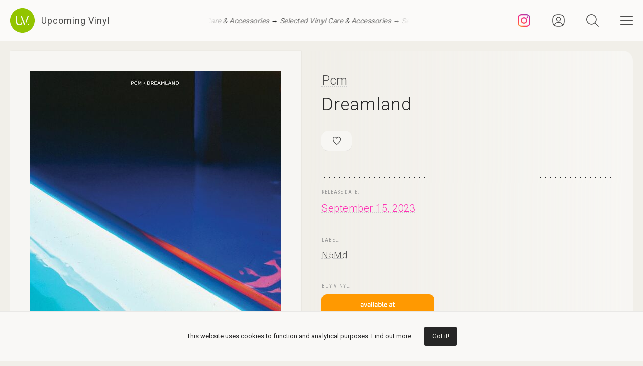

--- FILE ---
content_type: text/html; charset=UTF-8
request_url: https://upcomingvinyl.com/record/pcm-dreamland
body_size: 9986
content:
<!DOCTYPE html>
<html lang="en">

    <head>

        <meta charset="utf-8">

        <meta http-equiv="X-UA-Compatible" content="IE=edge">

        <meta name="viewport" content="width=device-width, initial-scale=1">

        <title>Pcm - Dreamland | Upcoming Vinyl (September 15, 2023)</title>

<meta name="description" content="Dreamland by Pcm, upcoming vinyl released September 15, 2023 on N5Md available for pre-order">

<meta property="og:type" content="website">

<meta property="og:site_name" content="Upcoming Vinyl">

<meta property="og:title" content="Pcm - Dreamland">

<meta property="og:description" content="Released September 15, 2023 on N5Md">

<meta property="og:url" content="https://upcomingvinyl.com/record/pcm-dreamland">

<meta property="og:image" content="https://upcomingvinyl.com/pics/covers/p/pcm-dreamland.jpg">

<meta name="twitter:card" content="summary_large_image">

<meta name="twitter:site" content="config('app_settings.twitter_handle')">

<meta name="twitter:title" content="Pcm - Dreamland">

<meta name="twitter:description" content="Released September 15, 2023 on N5Md">

<meta name="twitter:creator" content="config('app_settings.twitter_handle')">

<meta name="twitter:image" content="https://upcomingvinyl.com/pics/covers/p/pcm-dreamland.jpg">

        <link rel="icon" href="https://upcomingvinyl.com/images/icons/favicon.ico" sizes="any">
        <link rel="icon" href="https://upcomingvinyl.com/images/icons/favicon.svg" type="image/svg+xml" sizes="any">
        <link rel="apple-touch-icon" href="https://upcomingvinyl.com/images/icons/apple-touch-icon.png">

        <meta name="theme-color" content="#ffffff">

        <link rel="manifest" href="https://upcomingvinyl.com/manifest.json">

        <link rel="alternate" href="https://upcomingvinyl.com/feed" type="application/rss+xml" title="Upcoming Vinyl">

        <link rel="preconnect" href="https://fonts.googleapis.com">
        <link rel="preconnect" href="https://fonts.gstatic.com" crossorigin>
        <link href="https://fonts.googleapis.com/css2?family=Roboto:wght@100;300;400;500;600&family=Roboto+Slab:wght@200;300;400&family=Roboto+Condensed:wght@300;400&family=Merriweather:wght@300;400&family=Glass+Antiqua&display=swap" rel="stylesheet">

        <meta name='impact-site-verification' value='0746be56-9573-40f6-8d60-7b61e1016e67'>

        <meta name="google-adsense-account" content="ca-pub-5649538913396397">

        <script async src="https://pagead2.googlesyndication.com/pagead/js/adsbygoogle.js?client=ca-pub-5649538913396397" crossorigin="anonymous"></script>

        <script>
            if (localStorage.theme) document.documentElement.setAttribute("data-theme", localStorage.theme);
        </script>

        <link rel="stylesheet" href="https://unpkg.com/flickity@2/dist/flickity.min.css">
        <link rel="stylesheet" href="https://unpkg.com/flickity-fullscreen@2/fullscreen.css">

        <link rel="preload" as="style" href="https://upcomingvinyl.com/build/assets/app.ef357762.css" /><link rel="modulepreload" href="https://upcomingvinyl.com/build/assets/app.4fde979a.js" /><link rel="stylesheet" href="https://upcomingvinyl.com/build/assets/app.ef357762.css" data-navigate-track="reload" /><script type="module" src="https://upcomingvinyl.com/build/assets/app.4fde979a.js" data-navigate-track="reload"></script>
            <script type="application/ld+json">
    {
        "@context": "https://schema.org",
        "@graph": [
            {
                "@type":"ImageObject",
                "@id":"https://upcomingvinyl.com#logo",
                "url":"https://upcomingvinyl.com/images/icons/icon-app-192.png"
            },
            {
                "@type": "Organization",
                "@id":"https://upcomingvinyl.com#organization",
                "name": "Upcoming Vinyl",
                "url": "https://upcomingvinyl.com",
                "logo" : {
                    "@id":"https://upcomingvinyl.com#logo"
                },
                "sameAs" : [
                    "https://www.facebook.com/upcomingvinyl",                    "https://twitter.com/upcomingvinyl",                    "https://instagram.com/upcomingvinyl"                ]
            },
            {
                "@type": "WebSite",
                "@id":"https://upcomingvinyl.com#website",
                "name": "Upcoming Vinyl",
                "url": "https://upcomingvinyl.com",
                "potentialAction": {
                    "@type": "SearchAction",
                    "target": "https://upcomingvinyl.com/search/{search_term_string}",
                    "query-input": "required name=search_term_string"
                },
                "sameAs" : [
                    "https://www.facebook.com/upcomingvinyl",                    "https://twitter.com/upcomingvinyl",                    "https://instagram.com/upcomingvinyl"                ]
            },
            {
                "@type":"ImageObject",
                "@id":"https://upcomingvinyl.com/record/pcm-dreamland#cover"
                            },
            {
                "@type":"WebPage",
                "@id":"https://upcomingvinyl.com/record/pcm-dreamland#webpage",
                "url":"https://upcomingvinyl.com/record/pcm-dreamland",
                "name":"Pcm - Dreamland",
                "isPartOf":{
                    "@id":"https://upcomingvinyl.com#website"
                },
                "primaryImageOfPage":{
                    "@id":"https://upcomingvinyl.com/record/pcm-dreamland#cover"
                }
            },
            {
                "@type": "MusicAlbum",
                "@id": "https://upcomingvinyl.com/record/pcm-dreamland#record",
                "byArtist": {
                    "@type": "MusicGroup",
                    "name": "Pcm",
                    "@id": "https://upcomingvinyl.com/record/pcm-dreamland#artist"
                },
                                "publisher": {
                    "@type": "Organization",
                    "name": "N5Md"
                },
                                "genre": [],
                                "image": "https://upcomingvinyl.com/pics/covers/p/pcm-dreamland.jpg",
                                "name": "Dreamland",
                "albumReleaseType": "VinylRelease"
            }
        ]
    }
    </script>

        <script src="https://cdn.onesignal.com/sdks/web/v16/OneSignalSDK.page.js" defer></script>
        <script>
        window.OneSignalDeferred = window.OneSignalDeferred || [];
        OneSignalDeferred.push(async function(OneSignal) {
            await OneSignal.init({
            appId: "f209d4f4-389b-4883-ba8b-d7aa66e0f427",
            });
        });
        </script>

    </head>

    <body>

        <nav class="nav" id="nav">
    <div>
        <div class="top">
            <button class="nav-icons" id="nav-hamburger-icon-closed" aria-label="Close menu">
                <svg><use xlink:href="https://upcomingvinyl.com/images/icons.svg#closed"></use></svg>
            </button>
        </div>

        <ul class="main-menu">
            <li><a href="https://upcomingvinyl.com/new">Last added</a></li>
            <li><a href="https://upcomingvinyl.com/this-week">This week's releases</a></li>
            
            <li><a href="https://upcomingvinyl.com/featured">Featured</a></li>
            <li><a href="https://upcomingvinyl.com/release-calendar">Calendar</a></li>
            <li><a href="https://upcomingvinyl.com/overview">Overview</a></li>
            <li><a href="https://upcomingvinyl.com/posts">News / Articles</a></li>
            <li><a href="http://eepurl.com/gz2y1r" target="_blank">Newsletter</a></li>
                            <li><a href="https://upcomingvinyl.com/login">Favourites</a></li>
                                    <li><div class="theme-toggle">

    <input type="checkbox" class="theme-switch" id="theme-switch">

    <label class="theme-icon-dark" for="theme-switch" title="Switch to light mode">
        <svg><use xlink:href="https://upcomingvinyl.com/images/icons.svg#dark-mode"></use></svg>
    </label>

    <label class="theme-icon-light" for="theme-switch" title="Switch to dark mode">
        <svg><use xlink:href="https://upcomingvinyl.com/images/icons.svg#light-mode"></use></svg>
    </label>

</div>
</li>

        </ul>
    </div>

    <ul class="social-media">
        <li><a href="https://instagram.com/upcomingvinyl" target="_blank" rel="nofollow" aria-label="Instagram"><svg><use xlink:href="https://upcomingvinyl.com/images/icons.svg#sm-instagram"></use></svg></a></li>        <li><a href="https://www.facebook.com/upcomingvinyl" target="_blank" rel="nofollow" aria-label="Facebook"><svg><use xlink:href="https://upcomingvinyl.com/images/icons.svg#sm-facebook"></use></svg></a></li>                <li><a href="https://twitter.com/upcomingvinyl" target="_blank" rel="nofollow" aria-label="Twitter"><svg><use xlink:href="https://upcomingvinyl.com/images/icons.svg#sm-x"></use></svg></a></li>        <li><a href="https://bsky.app/profile/upcomingvinyl.com" target="_blank" rel="nofollow" aria-label="Bluesky"><svg><use xlink:href="https://upcomingvinyl.com/images/icons.svg#sm-bluesky"></use></svg></a></li>    </ul>

</nav>

<div class="nav-underlay" id="nav-underlay"></div>

        <div class="search-box" id="search-box">

    <div class="top">
        <button class="nav-icons to-right" id="nav-search-icon-closed">
            <svg><use xlink:href="https://upcomingvinyl.com/images/icons.svg#closed"></use></svg>
        </button>
    </div>

    <form action="https://upcomingvinyl.com/search" method="POST" class="search-form">
        <input type="hidden" name="_token" value="rnoUQKH7N3pdHZ6M6FlKT4oER9itPuUhS8rQWfHh">        <input type="search" name="keyword" class="search-input" id="search-input" value="" placeholder="search" autocomplete="off" minlength="3">
    </form>

</div>

        <div class="container" id="container">

            <header class="header ">

    <div class="wrapper nopadding">

        <div class="header-content">

            <div class="logo-container">
                <a href="https://upcomingvinyl.com" class="logo" aria-label="Go to home page">
                    <svg><use xlink:href="https://upcomingvinyl.com/images/icons.svg#logo"></use></svg>
                    <span>Upcoming Vinyl</span>
                </a>
            </div>

            <div class="ticker">
                <div class="ticker__move">
                    <a href="https://amzn.to/45m8jy7" target="_blank">Selected Vinyl Care &amp; Accessories &rarr;</a>
                    <a href="https://amzn.to/45m8jy7" target="_blank">Selected Vinyl Care &amp; Accessories &rarr;</a>
                    <a href="https://amzn.to/45m8jy7" target="_blank">Selected Vinyl Care &amp; Accessories &rarr;</a>
                </div>
            </div>

            <div>
                                    <a href="https://instagram.com/upcomingvinyl" title="Instagram" class="nav-icons instagram" target="_blank">
                        <svg enable-background="new 0 0 128 128" version="1.1" viewBox="0 0 128 128" xml:space="preserve" xmlns="http://www.w3.org/2000/svg" xmlns:xlink="http://www.w3.org/1999/xlink"><g id="_x37__stroke"><g id="Instagram_1_"><rect clip-rule="evenodd" fill="none" fill-rule="evenodd" height="128" width="128"/><radialGradient cx="19.1111" cy="128.4444" gradientUnits="userSpaceOnUse" id="Instagram_2_" r="163.5519"><stop offset="0" style="stop-color:#FFB140"/><stop offset="0.2559" style="stop-color:#FF5445"/><stop offset="0.599" style="stop-color:#FC2B82"/><stop offset="1" style="stop-color:#8E40B7"/></radialGradient><path clip-rule="evenodd" d="M105.843,29.837    c0,4.242-3.439,7.68-7.68,7.68c-4.241,0-7.68-3.438-7.68-7.68c0-4.242,3.439-7.68,7.68-7.68    C102.405,22.157,105.843,25.595,105.843,29.837z M64,85.333c-11.782,0-21.333-9.551-21.333-21.333    c0-11.782,9.551-21.333,21.333-21.333c11.782,0,21.333,9.551,21.333,21.333C85.333,75.782,75.782,85.333,64,85.333z M64,31.135    c-18.151,0-32.865,14.714-32.865,32.865c0,18.151,14.714,32.865,32.865,32.865c18.151,0,32.865-14.714,32.865-32.865    C96.865,45.849,82.151,31.135,64,31.135z M64,11.532c17.089,0,19.113,0.065,25.861,0.373c6.24,0.285,9.629,1.327,11.884,2.204    c2.987,1.161,5.119,2.548,7.359,4.788c2.24,2.239,3.627,4.371,4.788,7.359c0.876,2.255,1.919,5.644,2.204,11.884    c0.308,6.749,0.373,8.773,0.373,25.862c0,17.089-0.065,19.113-0.373,25.861c-0.285,6.24-1.327,9.629-2.204,11.884    c-1.161,2.987-2.548,5.119-4.788,7.359c-2.239,2.24-4.371,3.627-7.359,4.788c-2.255,0.876-5.644,1.919-11.884,2.204    c-6.748,0.308-8.772,0.373-25.861,0.373c-17.09,0-19.114-0.065-25.862-0.373c-6.24-0.285-9.629-1.327-11.884-2.204    c-2.987-1.161-5.119-2.548-7.359-4.788c-2.239-2.239-3.627-4.371-4.788-7.359c-0.876-2.255-1.919-5.644-2.204-11.884    c-0.308-6.749-0.373-8.773-0.373-25.861c0-17.089,0.065-19.113,0.373-25.862c0.285-6.24,1.327-9.629,2.204-11.884    c1.161-2.987,2.548-5.119,4.788-7.359c2.239-2.24,4.371-3.627,7.359-4.788c2.255-0.876,5.644-1.919,11.884-2.204    C44.887,11.597,46.911,11.532,64,11.532z M64,0C46.619,0,44.439,0.074,37.613,0.385C30.801,0.696,26.148,1.778,22.078,3.36    c-4.209,1.635-7.778,3.824-11.336,7.382C7.184,14.3,4.995,17.869,3.36,22.078c-1.582,4.071-2.664,8.723-2.975,15.535    C0.074,44.439,0,46.619,0,64c0,17.381,0.074,19.561,0.385,26.387c0.311,6.812,1.393,11.464,2.975,15.535    c1.635,4.209,3.824,7.778,7.382,11.336c3.558,3.558,7.127,5.746,11.336,7.382c4.071,1.582,8.723,2.664,15.535,2.975    C44.439,127.926,46.619,128,64,128c17.381,0,19.561-0.074,26.387-0.385c6.812-0.311,11.464-1.393,15.535-2.975    c4.209-1.636,7.778-3.824,11.336-7.382c3.558-3.558,5.746-7.127,7.382-11.336c1.582-4.071,2.664-8.723,2.975-15.535    C127.926,83.561,128,81.381,128,64c0-17.381-0.074-19.561-0.385-26.387c-0.311-6.812-1.393-11.464-2.975-15.535    c-1.636-4.209-3.824-7.778-7.382-11.336c-3.558-3.558-7.127-5.746-11.336-7.382c-4.071-1.582-8.723-2.664-15.535-2.975    C83.561,0.074,81.381,0,64,0z" fill="url(#Instagram_2_)" fill-rule="evenodd" id="Instagram"/></g></g></svg>
                    </a>
                
                                    <a href="https://upcomingvinyl.com/user/favourites" title="Favourites" class="nav-icons favourites">
                        <svg><use xlink:href="https://upcomingvinyl.com/images/icons.svg#admin"></use></svg>
                    </a>
                
                

                <button class="nav-icons" id="nav-icon-search" aria-label="Seach">
                    <svg><use xlink:href="https://upcomingvinyl.com/images/icons.svg#search"></use></svg>
                </button>

                <button class="nav-icons" id="nav-icon-hamburger" aria-label="Menu">
                    <svg><use xlink:href="https://upcomingvinyl.com/images/icons.svg#hamburger"></use></svg>
                </button>
            </div>

        </div>

    </div>

</header>


            
    <main class="wrapper">

        <article class="record">

            <div class="cover sticky">

                <a href="https://upcomingvinyl.com/pics/covers/p/pcm-dreamland.jpg" data-pswp-width="500" data-pswp-height="500" class="gallery-item">
                    <img src="https://upcomingvinyl.com/pics/covers/p/pcm-dreamland.jpg" alt="Pcm - Dreamland vinyl cover">
                </a>

            </div>

            <div class="info">

                <div class="item release-info">

                    <div class="breadcrumbs"><a href="https://upcomingvinyl.com">UpcomingVinyl.com</a> <span>&#187;</span> Releases</div>

                    <h1>

                        
                            <a href="https://upcomingvinyl.com/artist/Pcm">Pcm</a>

                        
                        <span>Dreamland</span>

                    </h1>

                    <div class="formats">

                        <ul>

                            <li class="favourite">
                                                                    <a href="https://upcomingvinyl.com/login" title="Add to favourites">
                                        <svg><use xlink:href="https://upcomingvinyl.com/images/icons.svg#favourite"></use></svg>
                                    </a>
                                                            </li>

                            
                            
                            
                            
                            

                            
                        </ul>

                    </div>

                    <div class="styles">
                        <ul>
                                                    </ul>
                    </div>

                    
                </div>

                <div class="item release-date">

                    <div class="item-title">Release date:</div>

                    <a href="https://upcomingvinyl.com/release-date/2023-09-15" class="detail">September 15, 2023</a>

                </div>

                <div class="item label">

                    <div class="item-title">Label:</div>

                    <div class="labels">
                                                    <a href="https://upcomingvinyl.com/label/n5md">N5Md</a>
                                            </div>

                </div>

                <div class="item order">

                                            <div class="item-title">Buy vinyl:</div>
                    
                                            <a href="https://www.amazon.com/dp/B0CBJQRPH3?tag=upcomingvinyl-20" class="amazon-link">
                            <img src="https://upcomingvinyl.com/images/available-at-amazon.png">
                        </a>
                    
                </div>

                
                    <div class="item description">

                        
                            <div class="description-wrapper  no-margin ">

                                <p class="desc">Dreamland is the third album from Italian ambient band PCM. This time out, the trio of Francesco Perra (P), Matteo Cantaluppi (C), Matteo Milea (M) veer away from the inter-cellular themes of their previous collections to shed aural light on what humans spend most of their life doing: sleeping. Each track on Dreamland focuses on a phase of sleep from that ever-frustrating half-awake feeling to tranquil R.E.M. and from disaffecting nightmares to blissful dreaming. As a result, each of the album's works float by, some with a cloudiness that mirrors confused sleepy feelings and others that display the vividness of the most memorable of dreams.</p>

                            </div>

                        
                        
                    </div>

                
                

                
                
                
                <ul class="share">
                    <li class="share-title">
                        Share
                    </li>
                    <li class="share-icon">
                        <svg><use xlink:href="https://upcomingvinyl.com/images/icons.svg#share"></use></svg>
                    </li>
                    <li>
                        <a href="https://www.facebook.com/sharer.php?u=https://upcomingvinyl.com/record/pcm-dreamland" target="_blank">
                            <svg><use xlink:href="https://upcomingvinyl.com/images/icons.svg#share-facebook"></use></svg>
                        </a>
                    </li>
                    <li>
                        <a href="https://twitter.com/intent/tweet?text=Pcm - Dreamland&url=https://upcomingvinyl.com/record/pcm-dreamland" target="_blank">
                            <svg><use xlink:href="https://upcomingvinyl.com/images/icons.svg#share-twitter"></use></svg>
                        </a>
                    </li>
                    <li>
                        <a href="https://pinterest.com/pin/create/button/?url=https://upcomingvinyl.com/record/pcm-dreamland" target="_blank">
                            <svg><use xlink:href="https://upcomingvinyl.com/images/icons.svg#share-pinterest"></use></svg>
                        </a>
                    </li>
                    <li>
                        <a href="/cdn-cgi/l/email-protection#211e5254434b4442551c71424c010c01655344404c4d404f4507434e45581c49555551521b0e0e5451424e4c484f4657484f584d0f424e4c0e5344424e53450e51424c0c455344404c4d404f45" target="_blank">
                            <svg><use xlink:href="https://upcomingvinyl.com/images/icons.svg#share-email"></use></svg>
                        </a>
                    </li>
                    <li class="mobile">
                        <a href="fb-messenger://share/?link=https://upcomingvinyl.com/record/pcm-dreamland" target="_blank">
                            <svg><use xlink:href="https://upcomingvinyl.com/images/icons.svg#share-messenger"></use></svg>
                        </a>
                    </li>
                    <li class="mobile">
                        <a href="whatsapp://send?text=https://upcomingvinyl.com/record/pcm-dreamland" target="_blank">
                            <svg><use xlink:href="https://upcomingvinyl.com/images/icons.svg#share-whatsapp"></use></svg>
                        </a>
                    </li>
                                    </ul>

            </div>

            <div class="sidebar">

                <div class="latest">

                    <h3>LAST ADDED</h3>

                    <ul class="record-list">

    
        <li>
            <a href="https://upcomingvinyl.com/record/autarkh-form-in-motion-1769164643">
                <h2>
                    <span>
                        Autarkh &mdash; Form In Motion
                                                    [2xLP]
                                            </span>
                                            The Orchard /
                                        March 13, 2026
                </h2>
            </a>
        </li>

    
        <li>
            <a href="https://upcomingvinyl.com/record/versus-stars-are-insane">
                <h2>
                    <span>
                        Versus &mdash; Stars Are Insane
                                            </span>
                                            Teenbeat Records /
                                        March 20, 2026
                </h2>
            </a>
        </li>

    
        <li>
            <a href="https://upcomingvinyl.com/record/lisasinson-desde-cuando-todo">
                <h2>
                    <span>
                        Lisasinson &mdash; Desde Cuando Todo
                                            </span>
                                            Elefant Spain /
                                        January 30, 2026
                </h2>
            </a>
        </li>

    
        <li>
            <a href="https://upcomingvinyl.com/record/alex-melton-the-process">
                <h2>
                    <span>
                        Alex Melton &mdash; The Process
                                            </span>
                                            Pure Noise Records /
                                        March 6, 2026
                </h2>
            </a>
        </li>

    
        <li>
            <a href="https://upcomingvinyl.com/record/tara-milton-serpentine-waltz">
                <h2>
                    <span>
                        Tara Milton &mdash; Serpentine Waltz
                                            </span>
                                            Heavy Soul Records /
                                        February 20, 2026
                </h2>
            </a>
        </li>

    
        <li>
            <a href="https://upcomingvinyl.com/record/dru-hill-enter-the-dru">
                <h2>
                    <span>
                        Dru Hill &mdash; Enter The Dru
                                                    [2xLP]
                                            </span>
                                            Def Jam /
                                        February 20, 2026
                </h2>
            </a>
        </li>

    
        <li>
            <a href="https://upcomingvinyl.com/record/holly-humberstone-cruel-world">
                <h2>
                    <span>
                        Holly Humberstone &mdash; Cruel World
                                            </span>
                                            Interscope/Geffen/A&amp;M /
                                        April 10, 2026
                </h2>
            </a>
        </li>

    
        <li>
            <a href="https://upcomingvinyl.com/record/massacre-rot-in-acid">
                <h2>
                    <span>
                        Massacre &mdash; Rot In Acid
                                            </span>
                                            Steel Breaker Records /
                                        April 3, 2026
                </h2>
            </a>
        </li>

    
        <li>
            <a href="https://upcomingvinyl.com/record/nomad-war-machine-susan-alcorn-contra-madre">
                <h2>
                    <span>
                        Nomad War Machine &amp; Susan Alcorn &mdash; Contra Madre
                                            </span>
                                            VG+ Records /
                                        January 30, 2026
                </h2>
            </a>
        </li>

    
        <li>
            <a href="https://upcomingvinyl.com/record/anne-bisson-guilty-pleasures-one-step">
                <h2>
                    <span>
                        Anne Bisson &mdash; GUilty Pleasures (One-Step)
                                            </span>
                                            Camilio Records /
                                        March 27, 2026
                </h2>
            </a>
        </li>

    
        <li>
            <a href="https://upcomingvinyl.com/record/paul-cauthen-book-of-paul">
                <h2>
                    <span>
                        PAUL CAUTHEN &mdash; BOOK OF PAUL
                                            </span>
                                            Velvet Rose Records /
                                        April 3, 2026
                </h2>
            </a>
        </li>

    
        <li>
            <a href="https://upcomingvinyl.com/record/l-a-guns-leopard-skin-1769164643">
                <h2>
                    <span>
                        L.A. Guns &mdash; Leopard Skin
                                            </span>
                                            Cleopatra Records /
                                        March 27, 2026
                </h2>
            </a>
        </li>

    
</ul>

                    <a href="https://upcomingvinyl.com/new" class="show-more">Show more &rarr;</a>

                </div>

                

            </div>

        </article>

        

        <a href="https://play.google.com/store/apps/details?id=com.lushz.upcomingvinyl" target="_blank" class="app-link">
    <p>Install our app to receive notifications when new upcoming releases are added.</p>
    <img alt="Get it on Google Play" src="https://play.google.com/intl/en_us/badges/static/images/badges/en_badge_web_generic.png">
</a>



        
            <section class="related-records">

                <h3>Recommended equipment and accessories</h3>

                <ul class="product-grid">

    
        <li>

            <a href="https://amzn.to/3ZFJFWS" target="_blank">

                                    <div class="featured-image">
                        <img src="https://upcomingvinyl.com/media/products/21/edifier.jpg" alt="Edifier R1280DB Powered Speakers">
                    </div>
                
                <h2>Edifier R1280DB Powered Speakers</h2>

                                    <p>Combining classic design with modern Bluetooth connectivity, built-in amplification and versatile inputs,  these speakers deliver rich, balanced sound.</p>
                
            </a>

        </li>

    
        <li>

            <a href="https://amzn.to/2uxjsNJ" target="_blank">

                                    <div class="featured-image">
                        <img src="https://upcomingvinyl.com/media/products/8/1.jpg" alt="Nobsound Little Bear T7 Tube Preamp">
                    </div>
                
                <h2>Nobsound Little Bear T7 Tube Preamp</h2>

                                    <p>Delivers rich, warm audio through its high-quality vacuum tubes, featuring multiple inputs and adjustable gain</p>
                
            </a>

        </li>

    
        <li>

            <a href="https://amzn.to/3Rt7kpi" target="_blank">

                                    <div class="featured-image">
                        <img src="https://upcomingvinyl.com/media/products/18/HumminGuru Ultrasonic Vinyl Record Cleaner.jpg" alt="HumminGuru: Ultrasonic Vinyl Record Cleaner">
                    </div>
                
                <h2>HumminGuru: Ultrasonic Vinyl Record Cleaner</h2>

                                    <p>Advanced ultrasonic technology with customizable cleaning cycles and a large tank capacity to thoroughly remove dust, dirt, and contaminants</p>
                
            </a>

        </li>

    
        <li>

            <a href="https://amzn.to/30Z1u2s" target="_blank">

                                    <div class="featured-image">
                        <img src="https://upcomingvinyl.com/media/products/11/ortofon-2m-red-cartridge.jpg" alt="Ortofon 2M Red Cartridge">
                    </div>
                
                <h2>Ortofon 2M Red Cartridge</h2>

                                    <p>Features an elliptical stylus that accurately tracks the grooves of vinyl records, delivering a rich, detailed sound with an output voltage of 5.5 mV</p>
                
            </a>

        </li>

    
        <li>

            <a href="https://amzn.to/4eeN975" target="_blank">

                                    <div class="featured-image">
                        <img src="https://upcomingvinyl.com/media/products/25/Audioengine A2 Plus.jpg" alt="Audioengine A2 Plus">
                    </div>
                
                <h2>Audioengine A2 Plus</h2>

                                    <p>Precision-engineered 2.75-inch woofers and a 0.75-inch silk dome tweeter, featuring built-in DAC and Bluetooth connectivity for seamless integration.</p>
                
            </a>

        </li>

    
</ul>

            </section>

        
        
            <section class="related-records">

                <h3>Featured Upcoming Vinyl</h3>

                <ul class="record-grid">

    
        <li>

            <a href="https://upcomingvinyl.com/record/anderson-paak-malibu-10-year-anniversary">

                <img src="https://upcomingvinyl.com/images/tn-placeholder.svg" data-src="https://upcomingvinyl.com/pics/covers/a/anderson-paak-malibu-10-year-anniversary-tn.jpg" class="lazy-tn"  alt="Anderson Paak - Malibu (10 Year Anniversary) vinyl cover">

                <h2>
                    Anderson Paak
                    <span>
                        Malibu (10 Year Anniversary)
                                                    [2xLP]
                                            </span>
                </h2>

            </a>

            <div class="labels">
                                    <a href="https://upcomingvinyl.com/label/obe-apeshit-inc">Obe / Apeshit INC</a>
                
                <br>

                April 17, 2026

                            </div>

        </li>

    
        <li>

            <a href="https://upcomingvinyl.com/record/volumes-mirror-touch">

                <img src="https://upcomingvinyl.com/images/tn-placeholder.svg" data-src="https://upcomingvinyl.com/pics/covers/v/volumes-mirror-touch-tn.jpg" class="lazy-tn"  alt="Volumes - Mirror Touch vinyl cover">

                <h2>
                    Volumes
                    <span>
                        Mirror Touch
                                            </span>
                </h2>

            </a>

            <div class="labels">
                                    <a href="https://upcomingvinyl.com/label/fearless-records">Fearless Records</a>
                
                <br>

                February 27, 2026

                            </div>

        </li>

    
        <li>

            <a href="https://upcomingvinyl.com/record/beverly-glenn-copeland-laughter-in-summer-pink">

                <img src="https://upcomingvinyl.com/images/tn-placeholder.svg" data-src="https://upcomingvinyl.com/pics/covers/b/beverly-glenn-copeland-laughter-in-summer-pink-tn.jpg" class="lazy-tn"  alt="Beverly Glenn-Copeland - Laughter in Summer (Pink) vinyl cover">

                <h2>
                    Beverly Glenn-Copeland
                    <span>
                        Laughter in Summer (Pink)
                                            </span>
                </h2>

            </a>

            <div class="labels">
                                    <a href="https://upcomingvinyl.com/label/transgressive">Transgressive</a>
                
                <br>

                February 6, 2026

                            </div>

        </li>

    
        <li>

            <a href="https://upcomingvinyl.com/record/the-messthetics-james-brandon-lewis-deface-the-currency">

                <img src="https://upcomingvinyl.com/images/tn-placeholder.svg" data-src="https://upcomingvinyl.com/pics/covers/t/the-messthetics-james-brandon-lewis-deface-the-currency-tn.jpg" class="lazy-tn"  alt="The Messthetics/James Brandon Lewis - Deface The Currency vinyl cover">

                <h2>
                    The Messthetics/James Brandon Lewis
                    <span>
                        Deface The Currency
                                            </span>
                </h2>

            </a>

            <div class="labels">
                                    <a href="https://upcomingvinyl.com/label/impulse">Impulse</a>
                
                <br>

                February 20, 2026

                            </div>

        </li>

    
        <li>

            <a href="https://upcomingvinyl.com/record/broadside-nowhere-at-last-kelly-greenwith-black-splatter">

                <img src="https://upcomingvinyl.com/images/tn-placeholder.svg" data-src="https://upcomingvinyl.com/pics/covers/b/broadside-nowhere-at-last-kelly-greenwith-black-splatter-tn.jpg" class="lazy-tn"  alt="Broadside - Nowhere, At Last Kelly (Green With Black Splatter) vinyl cover">

                <h2>
                    Broadside
                    <span>
                        Nowhere, At Last Kelly (Green With Black Splatter)
                                            </span>
                </h2>

            </a>

            <div class="labels">
                                    <a href="https://upcomingvinyl.com/label/invogue-records">Invogue Records</a>
                
                <br>

                April 10, 2026

                            </div>

        </li>

    
        <li>

            <a href="https://upcomingvinyl.com/record/art-school-girlfriend-lean-in">

                <img src="https://upcomingvinyl.com/images/tn-placeholder.svg" data-src="https://upcomingvinyl.com/pics/covers/a/art-school-girlfriend-lean-in-tn.jpg" class="lazy-tn"  alt="Art School Girlfriend - Lean in vinyl cover">

                <h2>
                    Art School Girlfriend
                    <span>
                        Lean in
                                            </span>
                </h2>

            </a>

            <div class="labels">
                                    <a href="https://upcomingvinyl.com/label/fiction">Fiction</a>
                
                <br>

                March 13, 2026

                            </div>

        </li>

    
        <li>

            <a href="https://upcomingvinyl.com/record/pup-megacity-madness-the-official-live-recordings-multicolor-splatter">

                <img src="https://upcomingvinyl.com/images/tn-placeholder.svg" data-src="https://upcomingvinyl.com/pics/covers/p/pup-megacity-madness-the-official-live-recordings-multicolor-splatter-tn.jpg" class="lazy-tn"  alt="PUP - Megacity Madness The Official Live Recordings (Multicolor Splatter) vinyl cover">

                <h2>
                    PUP
                    <span>
                        Megacity Madness The Official Live Recordings (Multicolor Splatter)
                                            </span>
                </h2>

            </a>

            <div class="labels">
                                    <a href="https://upcomingvinyl.com/label/rise-records">Rise Records</a>
                
                <br>

                March 13, 2026

                            </div>

        </li>

    
        <li>

            <a href="https://upcomingvinyl.com/record/indiana-mandy-urgh">

                <img src="https://upcomingvinyl.com/images/tn-placeholder.svg" data-src="https://upcomingvinyl.com/pics/covers/i/indiana-mandy-urgh-tn.jpg" class="lazy-tn"  alt="Indiana Mandy - Urgh vinyl cover">

                <h2>
                    Indiana Mandy
                    <span>
                        Urgh
                                            </span>
                </h2>

            </a>

            <div class="labels">
                                    <a href="https://upcomingvinyl.com/label/sacred-bones">Sacred Bones</a>
                
                <br>

                February 6, 2026

                            </div>

        </li>

    
        <li>

            <a href="https://upcomingvinyl.com/record/21-savage-what-happened-to-the-streets">

                <img src="https://upcomingvinyl.com/images/tn-placeholder.svg" data-src="https://upcomingvinyl.com/pics/covers/2/21-savage-what-happened-to-the-streets-tn.jpg" class="lazy-tn"  alt="21 Savage - What Happened To The Streets? vinyl cover">

                <h2>
                    21 Savage
                    <span>
                        What Happened To The Streets?
                                                    [2xLP]
                                            </span>
                </h2>

            </a>

            <div class="labels">
                                    <a href="https://upcomingvinyl.com/label/epic-records">Epic Records</a>
                
                <br>

                March 6, 2026

                            </div>

        </li>

    
        <li>

            <a href="https://upcomingvinyl.com/record/morrissey-make-up-is-a-lie-zoetrope">

                <img src="https://upcomingvinyl.com/images/tn-placeholder.svg" data-src="https://upcomingvinyl.com/pics/covers/m/morrissey-make-up-is-a-lie-zoetrope-tn.jpg" class="lazy-tn"  loading="lazy"  alt="Morrissey - MAke-Up Is A Lie Zoetrope vinyl cover">

                <h2>
                    Morrissey
                    <span>
                        MAke-Up Is A Lie Zoetrope
                                            </span>
                </h2>

            </a>

            <div class="labels">
                                    <a href="https://upcomingvinyl.com/label/warner-records">Warner Records</a>
                
                <br>

                March 6, 2026

                            </div>

        </li>

    
        <li>

            <a href="https://upcomingvinyl.com/record/max-jackson-dangerous-in-denim">

                <img src="https://upcomingvinyl.com/images/tn-placeholder.svg" data-src="https://upcomingvinyl.com/pics/covers/m/max-jackson-dangerous-in-denim-tn.jpg" class="lazy-tn"  loading="lazy"  alt="Max Jackson - Dangerous In Denim vinyl cover">

                <h2>
                    Max Jackson
                    <span>
                        Dangerous In Denim
                                            </span>
                </h2>

            </a>

            <div class="labels">
                                    <a href="https://upcomingvinyl.com/label/abc-music-oz">ABC Music Oz</a>
                
                <br>

                February 20, 2026

                            </div>

        </li>

    
        <li>

            <a href="https://upcomingvinyl.com/record/final-gasp-new-day-symptoms">

                <img src="https://upcomingvinyl.com/images/tn-placeholder.svg" data-src="https://upcomingvinyl.com/pics/covers/f/final-gasp-new-day-symptoms-tn.jpg" class="lazy-tn"  loading="lazy"  alt="Final Gasp - New Day Symptoms vinyl cover">

                <h2>
                    Final Gasp
                    <span>
                        New Day Symptoms
                                            </span>
                </h2>

            </a>

            <div class="labels">
                                    <a href="https://upcomingvinyl.com/label/the-orchard">The Orchard</a>
                
                <br>

                February 27, 2026

                            </div>

        </li>

    
        <li>

            <a href="https://upcomingvinyl.com/record/vevaki-fornspeki">

                <img src="https://upcomingvinyl.com/images/tn-placeholder.svg" data-src="https://upcomingvinyl.com/pics/covers/v/vevaki-fornspeki-tn.jpg" class="lazy-tn"  loading="lazy"  alt="Vevaki - Fornspeki vinyl cover">

                <h2>
                    Vevaki
                    <span>
                        Fornspeki
                                            </span>
                </h2>

            </a>

            <div class="labels">
                                    <a href="https://upcomingvinyl.com/label/season-of-mist">Season Of Mist</a>
                
                <br>

                January 30, 2026

                            </div>

        </li>

    
        <li>

            <a href="https://upcomingvinyl.com/record/john-corabi-new-day">

                <img src="https://upcomingvinyl.com/images/tn-placeholder.svg" data-src="https://upcomingvinyl.com/pics/covers/j/john-corabi-new-day-tn.jpg" class="lazy-tn"  loading="lazy"  alt="John Corabi - New Day vinyl cover">

                <h2>
                    John Corabi
                    <span>
                        New Day
                                            </span>
                </h2>

            </a>

            <div class="labels">
                                    <a href="https://upcomingvinyl.com/label/frontiers-new-recordings-physical-only">Frontiers New Recordings Physical Only</a>
                
                <br>

                April 24, 2026

                            </div>

        </li>

    
</ul>

            </section>

        
        
            <section class="related-records">

                <h3>Featured Posts</h3>

                <ul class="post-grid">

    
        <li>

            <a href="https://upcomingvinyl.com/posts/notable-vinyl-releases-out-this-friday-january-23-2026">

                                    <img src="https://upcomingvinyl.com/media/posts/124/notable-vinyl-releases-out-this-friday-january-23-2026-tn.jpg"  alt="Notable vinyl releases out this Friday -  January 23, 2026">
                
                <h2>
                    Notable vinyl releases out this Friday -  January 23, 2026
                </h2>

            </a>

                        <ul class="categories">
                                    <li><a href="https://upcomingvinyl.com/posts/category/lists">Lists</a></li>
                                    <li><a href="https://upcomingvinyl.com/posts/category/weekly">Weekly</a></li>
                
                            </ul>
            
        </li>

    
        <li>

            <a href="https://upcomingvinyl.com/posts/notable-vinyl-releases-out-this-friday-january-16-2026">

                                    <img src="https://upcomingvinyl.com/images/post-tn-placeholder.jpg" alt="Notable vinyl releases out this Friday -  January 16, 2026">
                
                <h2>
                    Notable vinyl releases out this Friday -  January 16, 2026
                </h2>

            </a>

                        <ul class="categories">
                                    <li><a href="https://upcomingvinyl.com/posts/category/lists">Lists</a></li>
                                    <li><a href="https://upcomingvinyl.com/posts/category/weekly">Weekly</a></li>
                
                            </ul>
            
        </li>

    
        <li>

            <a href="https://upcomingvinyl.com/posts/notable-vinyl-releases-out-this-friday-december-12-2025">

                                    <img src="https://upcomingvinyl.com/media/posts/121/notable-vinyl-releases-out-this-friday-december-12-2025-tn.jpg"  alt="Notable vinyl releases out this Friday -  December 12, 2025">
                
                <h2>
                    Notable vinyl releases out this Friday -  December 12, 2025
                </h2>

            </a>

                        <ul class="categories">
                                    <li><a href="https://upcomingvinyl.com/posts/category/lists">Lists</a></li>
                                    <li><a href="https://upcomingvinyl.com/posts/category/weekly">Weekly</a></li>
                
                            </ul>
            
        </li>

    
</ul>

            </section>

        
        <div class="asns">
    <script data-cfasync="false" src="/cdn-cgi/scripts/5c5dd728/cloudflare-static/email-decode.min.js"></script><script async src="https://pagead2.googlesyndication.com/pagead/js/adsbygoogle.js?client=ca-pub-5649538913396397"
     crossorigin="anonymous"></script>
    <ins class="adsbygoogle"
        style="display:block"
        data-ad-client="ca-pub-5649538913396397"
        data-ad-slot="5870727635"
        data-ad-format="auto"
        data-full-width-responsive="true"></ins>
    <script>
        (adsbygoogle = window.adsbygoogle || []).push({});
    </script>
</div>

    </main>


            <footer class="footer">

    <div class="newsletter-form-container">

    <form action="https://upcomingvinyl.us3.list-manage.com/subscribe/post" method="POST" class="newsletter-form">

        <input type="hidden" name="u" value="5b9168e034cb14b31fcbd3534">
        <input type="hidden" name="id" value="4658a9a0be">
        <input type="hidden" name="v_id" value="4834">
        <input type="hidden" name="f_id" value="00c57be2f0">

        <label for="email">Newsletter</label>

        <input type="email" name="EMAIL" id="email" value="" placeholder="enter your email address" autocomplete="off" required>

        <input type="submit" value="Subscribe">

    </form>

</div>

    <div class="wrapper">

        <ul class="nav-social-media">
            <li><a href="https://instagram.com/upcomingvinyl" target="_blank" rel="nofollow" aria-label="Instagram"><svg><use xlink:href="https://upcomingvinyl.com/images/icons.svg#sm-instagram"></use></svg></a></li>            <li><a href="https://www.facebook.com/upcomingvinyl" target="_blank" rel="nofollow" aria-label="Facebook"><svg><use xlink:href="https://upcomingvinyl.com/images/icons.svg#sm-facebook"></use></svg></a></li>            <li><a href="https://twitter.com/upcomingvinyl" target="_blank" rel="nofollow" aria-label="Twitter"><svg><use xlink:href="https://upcomingvinyl.com/images/icons.svg#sm-x"></use></svg></a></li>            <li><a href="https://bsky.app/profile/upcomingvinyl.com" target="_blank" rel="nofollow" aria-label="Bluesky"><svg><use xlink:href="https://upcomingvinyl.com/images/icons.svg#sm-bluesky"></use></svg></a></li>        </ul>

        <nav>
            <ul class="nav-footer">
                <li><a href="https://upcomingvinyl.com">Home</a></li>
                <li><a href="https://upcomingvinyl.com/new">Last added</a></li>
                <li><a href="https://upcomingvinyl.com/this-week">This week's releases</a></li>
                <li><a href="https://upcomingvinyl.com/this-month">This month's releases</a></li>
                <li><a href="https://upcomingvinyl.com/release-calendar">Calendar</a></li>
                <li><a href="https://upcomingvinyl.com/overview">Overview</a></li>
                                    <li><a href="https://upcomingvinyl.com/login">Favourites</a></li>
                                <li><a href="https://upcomingvinyl.com/posts">Posts</a></li>
                <li><a href="http://eepurl.com/gz2y1r" target="_blank">Newsletter</a></li>
            </ul>
        </nav>

        <nav>
            <ul class="nav-footer secondary">
                <li><a href="https://upcomingvinyl.com/about">About</a></li>
                <li><a href="https://upcomingvinyl.com/privacy-policy">Privacy policy</a></li>
                <li><a href="https://upcomingvinyl.com/terms-conditions">Terms &amp; conditions</a></li>
            </ul>
        </nav>

            <div class="affiliate-disclaimer">Upcomingvinyl.com is a participant in the Amazon Services LLC Associates Program, an affiliate advertising program designed to provide a means for sites to earn advertising fees by advertising and linking to Amazon.com</div>

    </div>

</footer>

        </div>

        <div id="cookie-consent" class="cookie-consent">

    <div class="text">This website uses cookies to function and analytical purposes. <a href="https://upcomingvinyl.com/privacy-policy">Find out more.</a></div>

    <div id="accept-cookie-consent" class="button">Got it!</div>

</div>

            <script type="module">
        import PhotoSwipeLightbox from 'https://upcomingvinyl.com/js/photoswipe/photoswipe-lightbox.esm.js';
        const lightbox = new PhotoSwipeLightbox({
          gallery: '.record',
          children: '.gallery-item',
          pswpModule: () => import('https://upcomingvinyl.com/js/photoswipe/photoswipe.esm.js'),
          bgOpacity: 0.9,
          counter: false,
          zoom: false,
        });
        lightbox.init();
    </script>

    <script type="module">
        $('.desc').readmore({
            speed: 75,
            collapsedHeight: 210,
            lessLink: '',
            moreLink: '<a href="#" class="show-more">Show more &rarr;</a>'
        });
    </script>

    

    <script type="module">
        $(document).ready(function() {
            $(".lazy-tn").unveil(500);
        });
    </script>

    <script src="/livewire/livewire.js?id=b67331b2"   data-csrf="rnoUQKH7N3pdHZ6M6FlKT4oER9itPuUhS8rQWfHh" data-uri="/livewire/update" data-navigate-once="true"></script>


        <!-- Google tag (gtag.js) -->
<script async src="https://www.googletagmanager.com/gtag/js?id=G-SM6QR0S1MX"></script>
<script>
  window.dataLayer = window.dataLayer || [];
  function gtag(){dataLayer.push(arguments);}
  gtag('js', new Date());

  gtag('config', 'G-SM6QR0S1MX');
</script>

        <script>
if ('serviceWorker' in navigator) {
    window.addEventListener('load', function() {
    navigator.serviceWorker.register('https://upcomingvinyl.com/service-worker.js')
        .then(function(registration) {
        console.log('ServiceWorker registration successful:', registration);
        }, function(err) {
        console.log('ServiceWorker registration failed:', err);
        });
    });
}
</script>

    <script defer src="https://static.cloudflareinsights.com/beacon.min.js/vcd15cbe7772f49c399c6a5babf22c1241717689176015" integrity="sha512-ZpsOmlRQV6y907TI0dKBHq9Md29nnaEIPlkf84rnaERnq6zvWvPUqr2ft8M1aS28oN72PdrCzSjY4U6VaAw1EQ==" data-cf-beacon='{"version":"2024.11.0","token":"661e2c14cc9e4c89afb07094ab7a8c78","r":1,"server_timing":{"name":{"cfCacheStatus":true,"cfEdge":true,"cfExtPri":true,"cfL4":true,"cfOrigin":true,"cfSpeedBrain":true},"location_startswith":null}}' crossorigin="anonymous"></script>
</body>

</html>


--- FILE ---
content_type: text/html; charset=utf-8
request_url: https://www.google.com/recaptcha/api2/aframe
body_size: 266
content:
<!DOCTYPE HTML><html><head><meta http-equiv="content-type" content="text/html; charset=UTF-8"></head><body><script nonce="Cxc_NFZ4GcocwrBPVcuStw">/** Anti-fraud and anti-abuse applications only. See google.com/recaptcha */ try{var clients={'sodar':'https://pagead2.googlesyndication.com/pagead/sodar?'};window.addEventListener("message",function(a){try{if(a.source===window.parent){var b=JSON.parse(a.data);var c=clients[b['id']];if(c){var d=document.createElement('img');d.src=c+b['params']+'&rc='+(localStorage.getItem("rc::a")?sessionStorage.getItem("rc::b"):"");window.document.body.appendChild(d);sessionStorage.setItem("rc::e",parseInt(sessionStorage.getItem("rc::e")||0)+1);localStorage.setItem("rc::h",'1769295140184');}}}catch(b){}});window.parent.postMessage("_grecaptcha_ready", "*");}catch(b){}</script></body></html>